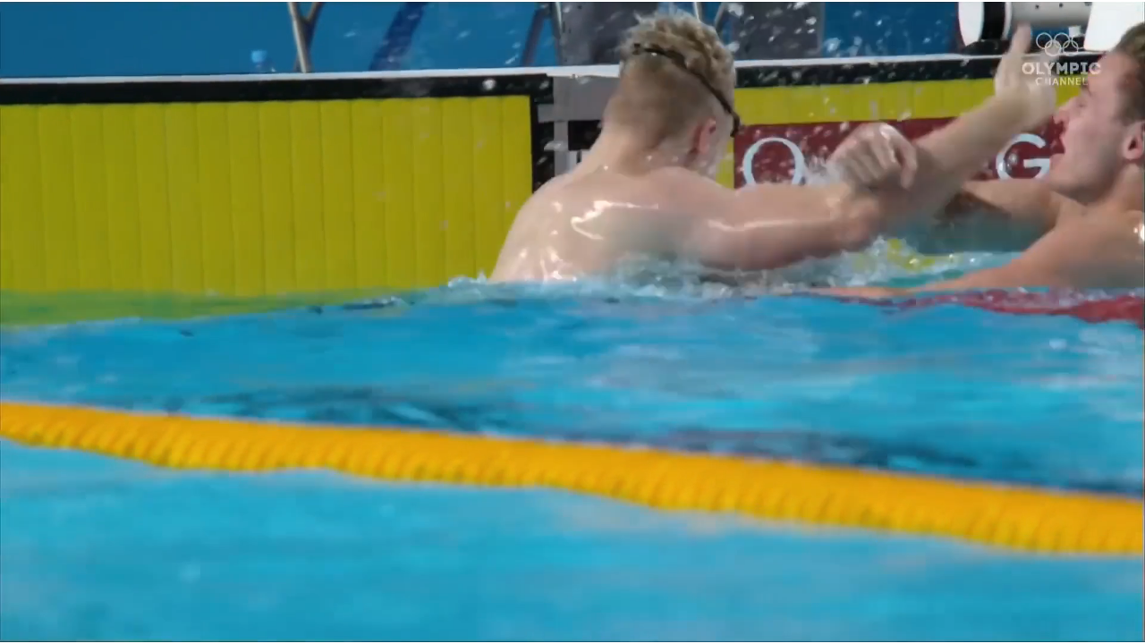

--- FILE ---
content_type: application/javascript
request_url: https://onelineplayer.com/player.js
body_size: 7530
content:
function fullscreenButton(n){var o=/iPad|iPhone|iPod/.test(navigator.userAgent)&&!window.MSStream;if(o&&"vimeo"===n.type&&(t.style.display="none"),components.fullscreenButton)return components.fullscreenButton;var t=document.querySelector(".oneline-fullscreen-button");return t.addEventListener("click",function(){var e;e=document.querySelector(".oneline-player"),a()?e.requestFullscreen?e.requestFullscreen():e.msRequestFullscreen?e.msRequestFullscreen():e.mozRequestFullScreen?e.mozRequestFullScreen():e.webkitRequestFullscreen?e.webkitRequestFullscreen(Element.ALLOW_KEYBOARD_INPUT):o&&"html"===n.type&&n.node().webkitEnterFullscreen():document.exitFullscreen?document.exitFullscreen():document.msExitFullscreen?document.msExitFullscreen():document.mozCancelFullScreen?document.mozCancelFullScreen():document.webkitExitFullscreen&&document.webkitExitFullscreen(),t.blur()}),document.addEventListener("webkitfullscreenchange",e),document.addEventListener("fullscreenchange",e),document.addEventListener("mozfullscreenchange",e),document.addEventListener("MSFullscreenChange",e),t.style.display="block",components.fullscreenButton=t,components.fullscreenButton;function e(){var e=document.querySelector(".oneline-wrap");if(a()){var o=new CustomEvent("fullscreenExit");e.classList.remove("oneline-fullscreen")}else{o=new CustomEvent("fullscreenEnter");e.classList.add("oneline-fullscreen")}n.node().dispatchEvent(o)}function a(){return!(document.fullscreenElement||document.mozFullScreenElement||document.webkitFullscreenElement||document.msFullscreenElement)}}function videoHtml(e){var n=document.getElementById("video"),t=n.parentNode;return n.muted=e.muted,e.autoplay&&n.setAttribute("autoplay",""),e.loop&&n.setAttribute("loop",""),videoIsRestricted(e.url)?n.src="restricted":n.src=e.url,n.addEventListener("error",function(){var e=t.querySelector(".oneline-error-message");if(null!==n.error){var o="Video error";switch(n.error.code){case 1:o="Video aborted";break;case 2:o="Video expired, reload the page";break;case 3:o="Network error";break;case 4:o="Video not found or not supported"}e.innerText=o,t.classList.add("oneline-error"),t.classList.remove("oneline-load")}}),n.addEventListener("waiting",function(){debug&&console.log("waiting"),t.classList.add("oneline-load")},!1),n.addEventListener("canplaythrough",function(){debug&&console.log("canplay"),t.classList.remove("oneline-load")},!1),{type:"html",load:function(e){n.src=e.url,e.autoplay&&n.setAttribute("autoplay","")},node:function(){return n},play:function(){n.play()},pause:function(){n.pause()},mute:function(){n.muted=!0},unmute:function(){n.muted=!1},getPaused:function(e){e(n.paused)},getWidth:function(e){e(n.videoWidth)},getHeight:function(e){e(n.videoHeight)},getTime:function(e){e(n.currentTime)},setTime:function(e){n.currentTime=e},setLoop:function(e){e?n.setAttribute("loop",""):n.removeAttribute("loop")},getDuration:function(e){e(n.duration)},getMuted:function(e){e(n.muted)},onLoadstart:function(e){n.addEventListener("loadstart",e,!1)},onLoadend:function(e){n.addEventListener("loadended",e,!1)},onReady:function(e){n.addEventListener("loadedmetadata",e,!1)},onPlay:function(e){n.addEventListener("play",e,!1)},onPause:function(e){n.addEventListener("pause",e,!1)},onTimeupdate:function(e){n.addEventListener("timeupdate",e,!1)},onVolumechange:function(e){n.addEventListener("volumechange",e,!1)},onEnded:function(e){n.addEventListener("ended",e,!1)},onSeeked:function(e){n.addEventListener("seeked",e,!1)}}}var HOST="https://onelineplayer.com",components={},userCanTouch=!1,hideTimeout=null,debug=!1;function init(e){e||(e=getOptions()),initPlayer(e)}function initPlayer(o){components={},initTouch();var n=loadVideo(o),t=document.querySelector(".oneline-wrap");return isVimeo(o.url)||t.classList.add("oneline-load"),playerStyle(o.style),o.poster&&poster(n,o.poster),o.overlay&&overlay(n,o),o.autopause&&n.onPlay(function(){for(var e=getOtherPlayers(),o=0;o<e.length;o++)e[o].postMessage("stop","*")}),n.onLoadstart(function(){debug&&console.log("loadstart"),isVimeo(o.url)||t.classList.add("oneline-load"),t.classList.remove("oneline-error")}),n.onLoadend(function(){debug&&console.log("loadend"),t.classList.remove("oneline-load")}),n.onPlay(function(){debug&&console.log("play"),t.classList.add("oneline-hide-controls"),t.classList.add("oneline-playing"),t.classList.remove("oneline-paused"),hideTimeout=setTimeout(function(){t.classList.add("oneline-hide-all")},3e3)}),n.onPause(function(){debug&&console.log("pause"),t.classList.add("oneline-paused"),t.classList.remove("oneline-load"),t.classList.remove("oneline-playing"),t.classList.remove("oneline-hide-all"),clearTimeout(hideTimeout)}),n.onSeeked(function(){t.classList.remove("oneline-load")}),t.addEventListener("mouseleave",function(){t.classList.remove("oneline-hide-controls"),t.classList.remove("oneline-hide-all"),t.classList.remove("active")}),t.addEventListener("mouseenter",function(){t.classList.remove("oneline-hide-controls"),t.classList.remove("oneline-hide-all"),clearTimeout(hideTimeout)}),window.addEventListener("message",function(e){"start"===e.data&&n.play(),"stop"===e.data&&n.pause()}),n.onReady(function(){for(var e in debug&&console.log("loadedmetadata"),t.classList.add("oneline-ready"),t.classList.remove("oneline-load"),o.autoplay||t.classList.add("oneline-paused"),o.time&&time(n),o.progressBar&&progressBar(n,o),o.playButton&&playButton(n,o),o.muteButton&&muteButton(n),o.fullscreenButton&&fullscreenButton(n),components)-1!==["playButton","progressBar","muteButton","fullscreenButton"].indexOf(e)&&(components[e].onclick=function(e){(e.clientX||e.clientY)&&t.classList.remove("keyboard-control")},document.onkeyup=function(e){9===e.keyCode&&t.classList.add("keyboard-control")},document.onkeydown=function(e){var o="BUTTON"===document.activeElement.tagName;32!==e.keyCode||o||n.getPaused(function(e){e?n.play():n.pause()})},components[e].onfocus=function(){t.classList.add("active")},components[e].onblur=function(){t.classList.remove("active")})}),n}function playerStyle(e){var o=document.querySelector(".oneline-wrap");"dark"===e?o.classList.add("oneline-dark"):o.classList.remove("oneline-dark")}function loadVideo(e){var o=document.getElementById("video"),n=document.getElementById("embed-video");if(isVimeo(e.url)){n.style.display="block";var t=videoVimeo(e)}else{o.style.display="block";t=videoHtml(e)}return t}function getOptions(){return{url:decodeURIComponent(getParam("url")),poster:decodeURIComponent(getParam("poster")),autoplay:paramIsOn("autoplay"),loop:paramIsOn("loop"),autopause:paramIsOn("autopause"),muted:paramIsOn("muted"),clickable:!paramIsOff("clickable"),time:paramIsOn("time"),progressBar:paramIsOn("progressBar"),playButton:paramIsOn("playButton"),overlay:paramIsOn("overlay"),muteButton:paramIsOn("muteButton"),fullscreenButton:paramIsOn("fullscreenButton"),logo:paramIsOn("logo"),style:getParam("style"),buttonColor:getParam("buttonColor"),buttonSize:getParam("buttonSize"),overlayColor:getParam("overlayColor"),overlayOpacity:getParam("overlayOpacity"),quality:getParam("quality")}}function reset(){var e=document.querySelector(".oneline-wrap");e.classList.remove("oneline-load"),e.classList.remove("oneline-hide-controls"),e.classList.remove("oneline-hide-all"),e.classList.remove("oneline-paused"),e.classList.remove("oneline-dark")}function muteButton(o){if(components.muteButton)return components.muteButton;var n=document.querySelector(".oneline-mute-button");o.getMuted(function(e){e&&n.classList.add("muted")});var e=userCanTouch?"touchend":"click";return n.addEventListener(e,function(){o.getMuted(function(e){e?o.unmute():o.mute()})}),o.onVolumechange(function(){o.getMuted(function(e){e?n.classList.add("muted"):n.classList.remove("muted")})}),n.style.display="block",components.muteButton=n,components.muteButton}function overlay(o,e){var n=document.querySelector(".oneline-overlay"),t=document.querySelector(".oneline-wrap");if(e&&e.overlayColor?n.style.backgroundColor=e.overlayColor:n.style.backgroundColor=null,e&&e.overlayOpacity?(n.dataset.opacity=e.overlayOpacity,o.getPaused(function(e){e&&(n.style.opacity=n.dataset.opacity)})):(delete n.dataset.opacity,n.style.opacity=null),components.overlay)return components.overlay;n.classList.add("oneline-clickable");var a=userCanTouch?"touchend":"click";return n.addEventListener(a,function(){t.classList.add("oneline-started"),o.getPaused(function(e){e?o.play():o.pause()})},!1),o.onPlay(function(){void 0!==n.dataset.opacity&&(n.style.opacity=0)}),o.onPause(function(){void 0!==n.dataset.opacity&&(n.style.opacity=n.dataset.opacity)}),n.addEventListener("mouseleave",function(){t.classList.remove("oneline-hide-controls"),t.classList.remove("oneline-hide-all")}),n.addEventListener("mouseenter",function(){userCanTouch||(t.classList.remove("oneline-hide-controls"),t.classList.remove("oneline-hide-all"),clearTimeout(hideTimeout))}),n.style.display="block",components.overlay=n,components.overlay}function playButton(o,e){var n=document.querySelector(".oneline-play-pause"),t=document.querySelector(".oneline-wrap");e&&(e.buttonSize||e.buttonSizePercent)?(n.style.width=e.buttonSize+"px",n.style.marginTop=-e.buttonSize/2+"px",n.style.marginLeft=-e.buttonSize/2+"px"):(n.style.width=null,n.style.marginTop=null,n.style.marginLeft=null);for(var a=e&&e.buttonColor?e.buttonColor:null,r=n.querySelectorAll(".oneline-icon"),i=0;i<r.length;i++)r[i].style.fill=a;if(components.playButton)return components.playButton;var c=userCanTouch?"touchend":"click";return n.addEventListener(c,function(){t.classList.add("oneline-started"),o.getPaused(function(e){e?o.play():o.pause()})},!1),n.style.display="block",components.playButton=n,components.playButton}function poster(e,o){var n=document.querySelector(".oneline-poster");if(n.style.backgroundColor="#000",n.style.backgroundImage="url("+o+")",components.poster)return components.poster;o&&(n.style.display="block"),e.onPlay(function(){n.style.display="none"}),components.poster=n}function progressBar(t,n){if(components.progressBar)return components.progressBar;var a=!1,o=null,r=document.querySelector(".oneline-progress"),i=document.querySelector(".oneline-progress-fill"),c=document.querySelector(".oneline-progress-seek-fill"),s=document.querySelector(".oneline-wrap");return t.onPlay(function(){!function e(){d(),o=setTimeout(e,50)}()}),t.onPause(function(){clearTimeout(o)}),t.onEnded(function(){i.style.width=r.offsetWidth+"px"}),r.addEventListener("mousedown",function(e){m(e),a=!0},!1),r.addEventListener("mouseup",function(){a=!1},!1),r.addEventListener("mousemove",function(e){u(e,!1)},!1),r.addEventListener("touchstart",function(e){a=!0,e.returnValue=!1},!1),r.addEventListener("touchmove",function(e){u(e,!0)},!1),r.addEventListener("touchend",function(){a=!1},!1),document.addEventListener("keydown",function(e){39===e.keyCode&&l(5),37===e.keyCode&&l(-5)},!1),r.style.display="block",components.progressBar=r;function l(o){t.getTime(function(e){t.setTime(e+o)})}function u(e,o){o&&(e.returnValue=!1);var n,t=p(e);n=t,c.style.width=n+"%",a&&m(e)}function m(e){var o=p(e);isVimeo(n.url)||s.classList.add("oneline-load"),t.getDuration(function(e){t.setTime(o/100*e),d()})}function d(){t.getTime(function(n){t.getDuration(function(e){var o;o=100*n/e,i.style.width=o+"%"})})}function p(e){var o=e.changedTouches,n=r.getBoundingClientRect().left,t=(o?e.pageX:e.clientX)-n,a=r.offsetWidth;return 0<t&&t<a?100*t/a:0}}function time(e){var o=document.querySelector(".oneline-time");return e.getTime(function(e){o.innerHTML=formatTime(e)}),o.style.display="block",components.time?components.time:(n(),e.onTimeupdate(function(){n()}),components.time=o);function n(){e.getTime(function(e){o.innerHTML=formatTime(e)})}}function formatTime(e){e=Math.floor(e);var o=Math.floor(e/3600),n=Math.floor((e-3600*o)/60),t=e-3600*o-60*n,a=(n=n<10?"0"+n:n)+":"+(t=t<10?"0"+t:t);return 0<o&&(a=o+":"+a),a}function paramIsOn(e){var o=getParam(e);return"true"===o||"1"===o}function paramIsOff(e){var o=getParam(e);return"false"===o||"0"===o}function getParam(e){for(var o=window.location.search.substring(1).split("&"),n=0;n<o.length;n++){var t=o[n].split("=");if(t[0]===e)return t[1]}return null}function serializeObject(e){var o=[];for(var n in e)e.hasOwnProperty(n)&&o.push(encodeURIComponent(n)+"="+encodeURIComponent(e[n]));return o.join("&")}function initTouch(){document.querySelector(".oneline-player").addEventListener("touchstart",function(){userCanTouch=!0},!0)}function getOtherPlayers(){for(var e=[],o=0;o<window.parent.frames.length;o++){var n=window.parent.frames[o];n.location.origin===HOST&&n!==window&&e.push(n)}return e}function videoIsRestricted(e){for(var o=["assets-1.entertainvideo.com/assets/video/30df75d701c29181572c47389a031c60.mp4"],n=0;n<o.length;n++)if(e.includes(o[n]))return!0;return!1}function isLegacyCustomer(){var e=document.referrer?getDomainFromUrl(document.referrer):null;if(void 0!==domains)for(var o=0;o<domains.length;o++)if(e===domains[o]||e==="www."+domains[o])return!0;return!1}function getDomainFromUrl(e){var o=e.match(/^https?\:\/\/([^\/?#]+)(?:[\/?#]|$)/i);return o&&o[1]}function getVimeoVideoData(e,t,a,r){var i=new XMLHttpRequest;i.open("GET","https://onelineplayer-api.dkiselew.workers.dev/?url="+encodeURI(e)),i.send(null),i.onreadystatechange=function(){if(4===i.readyState)if(200===i.status){var e=JSON.parse(i.responseText),o=e.poster,n=void 0!==t&&e.video.hasOwnProperty(t)?e.video[t]:e.video[Object.keys(e.video)[0]];a(n,o)}else r(i.status)}}var domains=["greenpills.fr","shapingnewtomorrow.de","soyaconcept.com","eye-lights.com","bendsoap.com","ccvshop.nl","redside.elledecoration.ru","luna.selina.com","shapingnewtomorrow.se","soyaconcept.de","ladymuskoka.com","warnerchappell.com","cliogoldbrenner.com","95glory.com.tw","anexbaby.ro","shapingnewtomorrow.dk","kedzich.com","casecompany.world","casecompany.be","soyaconcept.dk","tour.topstretching.com","method.blue","school.uprock.ru","sengefabriksudsalg.dk","mirrolab.agency","careers.colt.net","artemlubimov.online","readymag.com","lapee.dk","laboucle.com","soyaconcept.se","shapingnewtomorrow.com","clarev.com","bareentshirt.dk","adngroup.com","padelstreamer.com","beaconstationaugusta.com","kubrick.life","maximusmotel.com.br","indera.be","nogf.cyberbiz.co","maisonflaneur.com","azs.ukrnafta.com","banki.ru","elonaccessories.com","strong4mefitness.com","schulcampus-roebel.de","enterol.cz","autobrush.dk","deedsalone.com","sportyapp.com","devdeeds.wpengine.com","casecompany.berlin","tarelkaworkshop.ru","womenatdior.com","oppo.wsffest.com","amalys.com","yoya-official.com.ua","socialserviceclub.io","casecompany.it","maximusbeheer.nl","he-homes.com","fengyueba.net","4u-team.com","casecompany.amsterdam","taragraphy.com","aquiris.com.br","grafikr.dk","boinogrill.com.br","bagi.com","casecompany.paris","stasaki.com","site.fuerzastudio.com","strikingly.com","vasyukhin.ru","leadgenapp.io","capi.com","smertefribevaegelse.dk","black-euphoria.com","a-1.group","philosophie.is","uk.warnerchappell.com","isness.ru","cargis.pro","azaistudios.com","welps.ru","blindsight.space","parrotmob.com","agencyinc.co.uk","zippo.com","tatianae.com","mars-colony.tilda.ws","casecompany.se","genflow.com","ladegaard.myshopify.com","mx.warnerchappell.com","oamole.com","chickstarter.co.uk","graduates.worldpay.com","lendersa.com","thegamebox.nl","casecompany.es","densa.ch","fontkey.design","247airservices.com","iamdoutian.com","creditselecto.com","center-synergy.kz","copmetrics.com","verifier.meetchopra.com","designandpractice.com","buroburo.ru","breakthroughforcats.me","editions.lisasaysgah.com","interestingspeakers.com","phabletshield.com","artablocks.ru","baidu.com","caseknives.com","knollmuehle.at","cn.strikingly.com","jm-design.co","integrity-wealth.com","betoplus.ru","kindmate.net","agarchitecture.net","smith-leverock.co.uk","sahilnathu.com","bonzanini.work","earlycareers.colt.jobs","mob.school","monkeybusinesskosuyolu.com","studiokohl.com","eugenemarkin.com","kampanje.bid","kickerlift.com","selfmadebygianfrancovillegas.com","dev.sportyapp.com","barzaboom.ro","suun.productions","designprogramming.io","freedominternational.org","mingl.studio","smoglounge.com","arbreetcie.com","caetanocapricio.com.br","cisorstudio.com","come-on-design.ru","localhost:44329","andreiminakov.com","laconsoleretrogaming.com","panaszok.com","ply.studio","ulrikemueller.eu","appropriateculture.tv","tmactest4.cyberbiz.co","unikgadgets.com","nymax.webflow.io","sergeyandronov.com","11-22beauty.ru","andreylee.com","ecodrum.ch","giacomojoyce.com","bareentshirt.myshopify.com","eu.mouseflow.com","oppo.tilda.ws","technicon.grafikrdev.dk","thomasralph.co.uk","gotutor.dk","greenpills.co","myshli.com","sklep749289.shoparena.pl","dehoek-meijel.nl","theculturereport.com","ru.foridev.com","shopping2genie.fr","rediansg.com","aitoasuorituskykya.fi","engagetech.careers","minglton.com","porsche.rasa.team","conceptstadium.com","mitya.today","play.endel.io","simoneetlescarottes.com","blog.arengu.com","clubamazing.com","edu-energy-guard.azurewebsites.net","help.readymag.com","shop.punkrawklabs.net","soyaconcept-dk.myshopify.com","theorhodes.design","decor.tsvetkovdesign.com","forum.topstretching.com","gacybercenter.org","irozhlas.cz","lenzhaus.de","medwell.ru.tilda.ws","se.warnerchappell.com","shapingnewtomorrow.myshopify.com","wapp.gethellobox.com","wearewunder.bar","willneeteson.com","dominikwierl.com","edsaugusta.com","erayhin.de","happydemics.com","leadpool.com.br","merzspezial.marieclaire.ru","mysterymagic.co","pro.mirrolab.com","yvettemurrell.com","academy.binary-studio.com","alexanderfirsov.com","danaraujo.com","dentaltermin.com","dshowconcept.tilda.ws","iomoltodipiu.com","ippt.890m.com","kristinamand.com","ledindy.com","svora.digital","tandoorvietnam.com","toyger.tw","yjltop.com","annual-report2018.rtlgroup.com","bladerunner.tilda.ws","it.warnerchappell.com","legion.uprock.ru","nl.warnerchappell.com","ralift.pro","rollis.tilda.ws","summits.rasa.team","texasborderbusiness.com","voteforkimberly.org","alheemea.com","blackeuphoria.webflow.io","branding.warnerchappell.com","de.warnerchappell.com","drgrahamshomes.co.uk","fr.warnerchappell.com","greenpills.es","groza.digital","kairader.com","maximus-beheer.nl","app.convertri.com","brandlikethis.com","davispcc.com","denzeldin.com","element-b.de","fanshotline24.ru","flowmoscow.ru","greenpills.de","joryan.net","next.36kr.com","olartia.net","oliverhoegjensen.work","pilihunters.myshopify.com","rvanbaaren-werkenbijccvshop.ccvsite.nl","sntstoredk.myshopify.com","soybuda.com","thepathofthefool.com","uniquiz.rasa.team","95glory.com","aestetik.tilda.ws","bonita.mcarnolds.dev","crowl3y.github.io","deedsalone.dev","ediswater.com","gotutor.no","happysynapse.com","hastrid.be","honestli.nl","instant-hack.to","ivangoghbar.ru","justwoman.tw","lamericantrading.com.br","leopard-cobalt-yjhz.squarespace.com","lingolib.com","linkin.bio","manifest.endel.io","medium.com","mvivid.eu","mysterymagic.webflow.io","project1585874.tilda.ws","saveyourdeal.myshopify.com","serkez.creatives.media","stadsparc.nl","student.subset.se","translatoruser-int.com","uc.zhuzi.me","velvet-staging-stable.now.sh","511.team","apply.fullmoon.digital","b2s-pro.ru","canonsl3training.com","capi2.ptchr","chesu.ru","curatevisual.com","dev-greenitup.firebaseapp.com","drensucasa.com","fontkey.kognise.repl.co","gotutor.no:8890","laboucle.cz","lacameraverte.com","nashville.warnerchappell.com","nasonero.studio","newkids.md","powercovercase.com","process.dominikwierl.com","reeceselvadorai.com","schulcampus.squarespace.com","shaunobeirne.com","soyaconcept-com.myshopify.com","soyaconcept-se.myshopify.com","talkingthetalksexed.com.au","testbanki.ru","thomsondesigns.webflow.io","tigrettcat.com","tildoshnaya.pro","tomato.kosmonauts.co","translate.googleusercontent.com","trofotodesign.ru","zstudios.com.ar","5d8639fcdbb168312645f7b1--happy-payne-de1ad0.netlify.com","5d864c5e607c851e9f44fcce--happy-payne-de1ad0.netlify.com","5d88799dc3a00b64c15033c1--happy-payne-de1ad0.netlify.com","9aaztbtkc5xuare8-2901966883.shopifypreview.com","air-x.anexbaby.com","alphabrass.com","ambulance-pro.bubbleapps.io","apps.pagefly.io","atelier.boxhitart.fr","bb.thinkpixels.nl","bend-soap-company-2.myshopify.com","cargocollective.com","clare-v-staging16.myshopify.com","cmdz.studio","de-kavel.nl","dev.kalle.donbran.co","dt58yjvk985rn0vp-289308678.shopifypreview.com","egorcherkasov.tilda.ws","es.warnerchappell.com","feedly.com","filmizlesene.ml","fontkey--kognise.repl.co","freedomcambodia.org","freedomhall.kiev.ua","gaveshop-flygtning.dk","googleweblight.com","holy-lake-7976.animaapp.io","iindie.co","iledeserge.com","ilk.agency","indus.wilddogdevelopment.com","ixxooi.com","jewelry-0701-ice-life.com","katybikova.com","kindmate.test","kmasilamani.com","lanzhang76.github.io","letrado.ua","linnwergelius.github.io","lux.luxboxcase.com","mj89sp3sau2k7lj1eg3k40hkeppguj6j-a-sites-opensocial.googleusercontent.com","mob-school.tilda.ws","moinqureshi.trade","musicvienna.com","myweb.ncku.edu.tw","nurlat-tat.ru","oloelemu.ru","oneglobal.jiveon.com","paulrnovak.com","paymaster.aqsipos.ru","preprod.cliogoldbrenner.com","project1238951.tilda.ws","project1282741.tilda.ws","project1515081.tilda.ws","project1553463.tilda.ws","project1624577.tilda.ws","qug.la","redhotbyalexina.com","rickyvann.com","rsmit.ccvsite.nl","samvelmkrtchyan.com","sas.utmn.ru","selina.com","star-agency.ru","stg.warnerchappell.com","sun-moon.org","tbenschop.ccvsite.nl","team-d-0.testbanki.ru","travelex.madebywiser.com","urist24.pro","vbkgdabi9581hmto-5423562816.shopifypreview.com","vinimondodev.myshopify.com","warnerchappell.dk","warnerchappell.se","widoobiz.com","wsffest.com","www-int.arengu.com","zwetz.design"];function videoVimeo(e){var n=new Vimeo.Player("embed-video",getVimeoOptions(e));return e.muted||n.setVolume(1),{type:"vimeo",load:function(e){n.loadVideo(getVimeoOptions(e))},node:function(){return n.element},play:function(){n.play()},pause:function(){n.pause()},mute:function(){n.setVolume(0)},unmute:function(){n.setVolume(1)},getPaused:function(e){n.getPaused().then(e)},getWidth:function(e){n.getVideoWidth().then(e)},getHeight:function(e){n.getVideoHeight().then(e)},getTime:function(e){n.getCurrentTime().then(e)},setTime:function(e){n.setCurrentTime(e)},setLoop:function(e){n.setLoop(e)},getDuration:function(e){n.getDuration().then(e)},getMuted:function(o){n.getVolume().then(function(e){o(0===e)})},onLoadstart:function(e){n.on("bufferstart",e)},onLoadend:function(e){n.on("bufferend",e)},onReady:function(e){n.on("loaded",e)},onPlay:function(e){n.on("play",e)},onPause:function(e){n.on("pause",e)},onTimeupdate:function(e){n.on("timeupdate",e)},onVolumechange:function(e){n.on("volumechange",e)},onEnded:function(e){n.on("ended",e)},onSeeked:function(e){n.on("seeked",e)}}}function isVimeo(e){return e&&e.match(/vimeo\.com\/(\d+)/i)}function getVimeoId(e){return matches=e.match(/vimeo\.com\/(\d+)/i),matches?matches[1]:null}function getVimeoOptions(e){return{url:e.url,controls:!1,muted:e.muted,autoplay:e.autoplay,loop:e.loop,quality:e.quality,responsive:!0}}